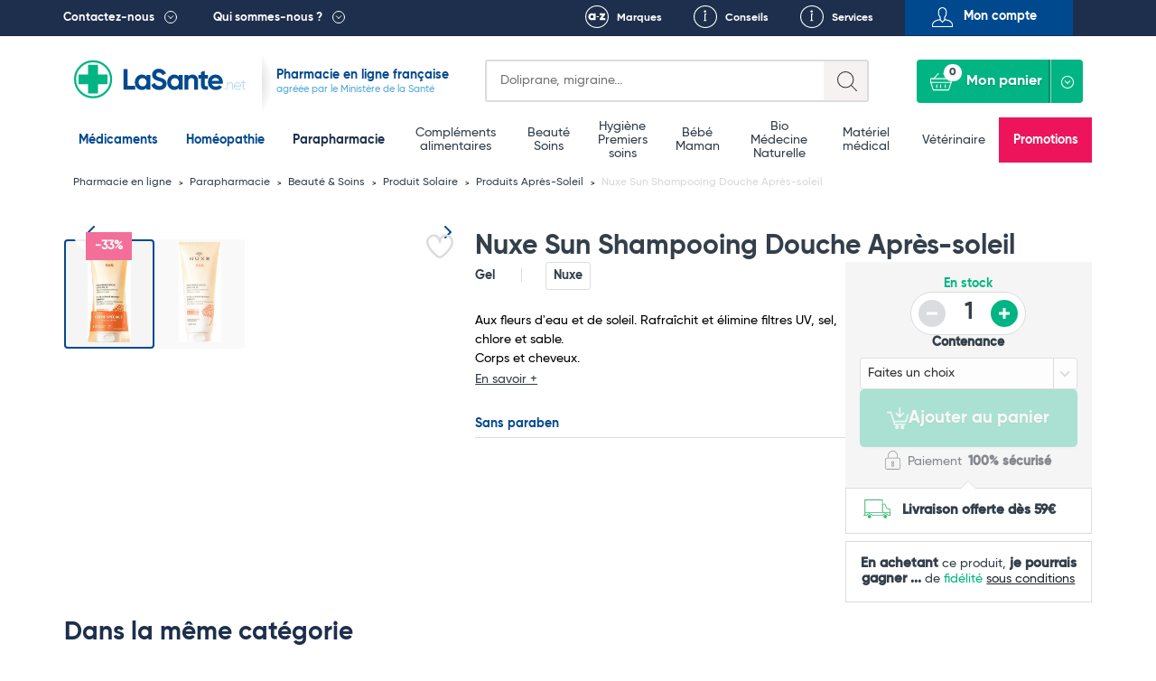

--- FILE ---
content_type: text/html; charset=UTF-8
request_url: https://lasante.net/espace-para/beaute-et-soins/solaire/apres-soleil/nuxe-sun-shampooing-douche-apres-soleil-200-ml.html
body_size: 19131
content:
<!DOCTYPE html>
<html xmlns="http://www.w3.org/1999/xhtml" xml:lang="fr" lang="fr">
<head>
    

<meta charset="UTF-8">
<meta name="viewport" content="width=device-width, initial-scale=1.0, minimum-scale=1.0, maximum-scale=5.0">


				
				
								
		
		
		
		
		<title>Nuxe Sun Shampooing Douche Après-soleil Pas Cher - Produits Après-Soleil LaSante.net</title>

			
		
	

				<link rel="canonical" href="https://lasante.net/espace-para/beaute-et-soins/solaire/apres-soleil/nuxe-sun-shampooing-douche-apres-soleil-200-ml.html"/>
	
						<meta id="meta-desc" name="description" content="			Aux fleurs d&#039;eau et de soleil. Rafraîchit et élimine filtres UV, sel, chlore et sable.Corps et cheveux.
	">
	
				<link rel="preconnect" href="https://mwg.lasante.net/">
	<script type="text/javascript" src="https://mwg.lasante.net/js/na/na/u/36458ed90e.js" defer></script>

		<script type="text/javascript">
        (function () {
            window.sib = {equeue: [], client_key: 'a1gb7r0a9idwh99yiuxg8'};
			            window.sendinblue = {};
            for (var j = ['track', 'identify', 'trackLink', 'page'], i = 0; i < j.length; i++) {
                (function (k) {
                    window.sendinblue[k] = function () {
                        var arg = Array.prototype.slice.call(arguments);
                        (window.sib[k] || function () {
                            var t = {};
                            t[k] = arg;
                            window.sib.equeue.push(t);
                        })(arg[0], arg[1], arg[2]);
                    };
                })(j[i]);
            }
            var n = document.createElement('script'), i = document.getElementsByTagName('script')[0];
            n.type = 'text/javascript', n.id = 'sendinblue-js', n.async = !0, n.src = 'https://sibautomation.com/sa.js?key=' + window.sib.client_key, i.parentNode.insertBefore(n, i), window.sendinblue.page();
        })();
	</script>

					<script>
        window.dataLayer = window.dataLayer || [];

        function gtag() {
            dataLayer.push(arguments);
        }

        gtag('consent', 'default', {
            'ad_storage': 'denied',
            'ad_user_data': 'denied',
            'ad_personalization': 'denied',
            'analytics_storage': 'denied'
        });
	</script>

		<script async src="https://www.googletagmanager.com/gtag/js?id=G-L4MWKC1J4H"></script>
	<script>
        window.dataLayer = window.dataLayer || [];

        function gtag() {
            dataLayer.push(arguments);
        }

        gtag('js', new Date());
        gtag('config', 'G-L4MWKC1J4H');
	</script>

		<script async src="https://www.googletagmanager.com/gtag/js?id=AW-937708113"></script>
	<script>
        window.dataLayer = window.dataLayer || [];

        function gtag() {
            dataLayer.push(arguments);
        }

        gtag('js', new Date());
        gtag('config', 'AW-937708113');
        gtag('config', 'AW-996564540');
	</script>

		<script>
        function onSyneriseLoad() {
            SR.init({
                'trackerKey': '47005815-f5bb-464b-b1e1-7a315e857477', 'dataLayer': dataLayer
            });
        }

        (function (s, y, n, e, r, i, se) {
            s['SyneriseObjectNamespace'] = r;
            s[r] = s[r] || [],
                s[r]._t = 1 * new Date(), s[r]._i = 0, s[r]._l = i;
            var z = y.createElement(n),
                se = y.getElementsByTagName(n)[0];
            z.async = 1;
            z.src = e;
            se.parentNode.insertBefore(z, se);
            z.onload = z.onreadystatechange = function () {
                var rdy = z.readyState;
                if (!rdy || /complete|loaded/.test(z.readyState)) {
                    s[i]();
                    z.onload = null;
                    z.onreadystatechange = null;
                }
            };
        })(window, document, 'script',
            '//www.snrcdn.net/sdk/3.0/synerise-javascript-sdk.min.js', 'SR', 'onSyneriseLoad');
	</script>

		<script type="text/javascript">window.$crisp = [];
        window.CRISP_WEBSITE_ID = '0dfa027b-f1ed-4181-adb3-1fb54fdc8de9';
        (function () {
            d = document;
            s = d.createElement('script');
            s.src = 'https://client.crisp.chat/l.js';
            s.async = 1;
            d.getElementsByTagName('head')[0].appendChild(s);
        })();</script>

		<script>(function (w, d, t, r, u) {
            var f, n, i;
            w[u] = w[u] || [], f = function () {
                var o = {ti: '134612039'};
                o.q = w[u], w[u] = new UET(o), w[u].push('pageLoad');
            }, n = d.createElement(t), n.src = r, n.async = 1, n.onload = n.onreadystatechange = function () {
                var s = this.readyState;
                s && s !== 'loaded' && s !== 'complete' || (f(), n.onload = n.onreadystatechange = null);
            }, i = d.getElementsByTagName(t)[0], i.parentNode.insertBefore(n, i);
        })(window, document, 'script', '//bat.bing.com/bat.js', 'uetq');</script>

	

						
		
		
	
	
	














<link rel="shortcut icon" type="image/x-icon" href="https://images.lasante.net/favicon.ico?timestamp"/>
<link rel="stylesheet" href="https://lasante.net/assets/dist/css/main.min.css?v=1768690800">



																																																																																																						
	
	<meta property="og:url" content="http://lasante.net/espace-para/beaute-et-soins/solaire/apres-soleil/nuxe-sun-shampooing-douche-apres-soleil-200-ml.html">
	<meta property="og:image" content="https://images.lasante.net/10928-166027-large.jpg">

		<meta property="og:title" content="Nuxe Sun Shampooing Douche Après-soleil">
	<meta property="og:site_name" content="LaSante.net">
																																																	<meta property="product:retailer_item_id"
							  content="10928-49489">
						<meta property="product:retailer_part_no"
							  content="10928-49489">
																												<meta property="product:price:amount" content="5.17">
				<meta property="product:price:currency" content="EUR">
				<meta property="product:brand" content="Nuxe">
			<meta property="og:availability"
		  content="in stock">
	<meta property="product:condition" content="new">

<script src="https://cdn.botpress.cloud/webchat/v3.2/inject.js" defer></script>
<script>
    document.addEventListener("DOMContentLoaded", function(event) {
        window.botpress.init({
            "botId": "df986d47-f0c6-40e9-a741-9671a3944b1c",
            "configuration": {
                "version": "v1",
                "botName": "Emma",
                "website": {},
                "email": {},
                "phone": {},
                "termsOfService": {},
                "botAvatar":'https://images.lasante.net/young-woman-pharmacist-pharmacy.png',
                "additionalStylesheetUrl":'https://lasante.net/assets/dist/css/botpress.css?v=1768690800',
                "composerPlaceholder": 'Écrivez-nous un message...',
                "privacyPolicy": {},
                "color": "#00b583",
                "variant": "solid",
                "headerVariant": "glass",
                "themeMode": "light",
                "fontFamily": "inter",
                "radius": 4,
                "feedbackEnabled": false,
                "footer": ""
            },
            "clientId": "dfff44e7-2346-4af4-8dca-518b5121af2d"
        });
    });
</script></head>
<body class="page__wrapper" data-shop-name="LaSante.net">
<header>
            <div class="top__links">
    <div class="container container-belgium">
        <div class="row height-inherit">
            <div class="col-lg-12 cut-right height-inherit">
                <ul class="navbar-nav">
                    <li class="top__menu--left top__link--dropdown top__box--right pull-left top__menu--contact">
                        <a href=

                                                           "#"
                           
                        >Contactez-nous</a>
                                                    <div class="dropdown dropdown__contactez">
                                <div class="dropdown__left height-inherit">
                                    <p class="dropdown__title dropdown__title--blue">
                                        <a href="#">Pharmacie du Bizet</a>
                                    </p>
                                    <a href="/informations/localisation.htm">
                                        <div class="dropdown__map">
                                            <img src="https://images.lasante.net/pointer-header?timestamp" srcset="https://images.lasante.net/pointer-header?timestamp 1x, https://images.lasante.net/pointer-header@2x 2x" alt="Pointer" class="footer__pointer" loading="lazy"/>
                                            <img src="https://images.lasante.net/circle-person2.png?timestamp" srcset="https://images.lasante.net/circle-person2.png?timestamp 1x, https://images.lasante.net/circle-person2@2x.png 2x" class="dropdown__circle" alt="Pharmacie du Bizet" loading="lazy"/>
                                        </div>
                                    </a>
                                </div>
                                <div class="dropdown__right">
                                    <p class="dropdown__content">49 boulevard Georges Bizet 59650 Villeneuve d'Ascq FRANCE </p>
                                    <p class="dropdown__content">
                                        <a href="mailto:contact@lasante.net">contact@lasante.net</a>
                                    </p>
                                    <p class="dropdown__content">
                                        <a href="tel:0972414091" class="tel">09 72 41 40 91</a>
                                    </p>
                                    <p class="dropdown__content">
                                        Du lundi au vendredi de 9h à 17h <br>
                                    </p>
                                </div>
                                <div class="dropdown__right__desktop">
                                    <p class="dropdown__content">
                                        <div class="dropdown__right__desktop__button modal__trigger" data-modal="user-account" data-isfromcontact="true">Suivi de commande</div>
                                    </p>
                                    <p class="dropdown__content">
                                        <a href="#" class="modal__trigger" data-modal="question" aria-label="Ecrivez-nous !">
                                            <span class="icon icon__contact__envelope"></span>
                                        </a>
                                        <a href="#" class="modal__trigger blue_link" data-modal="question">Ecrivez-nous !</a>
                                        <div style="clear: both;"></div>
                                    </p>
                                    <p class="dropdown__content">
                                        <a href="#" class="modal__trigger" data-modal="recontact" aria-label="Faites-vous rappeler !">
                                            <span class="icon icon__contact__phone--left"></span>
                                        </a>
                                        <a href="#" class="modal__trigger blue_link" data-modal="recontact">Faites-vous rappeler !</a>
                                        <div style="clear: both;"></div>
                                    </p>

                                    <p class="dropdown__content">
                                        <a href="#" class="modal__trigger" data-modal="recontact" aria-label="Appelez-nous !">
                                            <span class="icon icon__contact__phone--right"></span>
                                        </a>
                                        <a href="#" class=" blue_link" >Appelez-nous !</a>
                                    <div style="clear: both;"></div>
                                    </p>
                                    <p class="dropdown__content address">
                                        <b>09 72 41 40 91 </b><br>
                                        Du lundi au vendredi <br>
                                        de 9h à 17h <br>
                                    </p>
                                </div>
                            </div>
                                            </li>
                    <li class="top__menu--left top__link--dropdown top__box--right pull-left">
                        <a href=

                                                   "#"
                        
                        >Qui sommes-nous ?</a>
                                                    <div class="dropdown dropdown__quisommesnous">
                                <div class="dropdown__row dropdown__row--blue">
                                    <a href="/informations/qui-sommes-nous.htm">
                                        <p class="dropdown__title dropdown__title--white" style="margin: 0;">
                                            LaSante.net
                                        </p>
                                        <img src="https://images.lasante.net/france-flag.png?timestamp" alt="France" class="dropdown__float" loading="lazy"/>
                                        <p class="dropdown__content dropdown__content--noafter">LaSante.net est une pharmacie en ligne 100% française autorisée par le Ministère de la Santé. </p>
                                    </a>
                                </div>
                                <div class="dropdown__row dropdown__row--grey">
                                    <ul class="dropdown__logos">
                                        <li>
                                            <a href="/informations/mentions-legales.htm"><img class="dropdown__logo " src="https://images.lasante.net/logo1.png?timestamp" srcset="https://images.lasante.net/logo1.png 1x, https://images.lasante.net/logo1@2x.png 2x" alt="Agence Régionale de Santé" loading="lazy"/></a>
                                        </li>
                                        <li>
                                            <a target="blank" href="http://www.ordre.pharmacien.fr/ecommerce/search?qec=www.lasante.net"><img class="dropdown__logo" src="https://images.lasante.net/logo2.png?timestamp" srcset="https://images.lasante.net/logo2.png 1x, https://images.lasante.net/logo2@2x.png 2x" alt="Ordre national des pharmaciens" loading="lazy"/></a>
                                        </li>
                                        <li>
                                            <a href="/informations/mentions-legales.htm"><img class="dropdown__logo multiply" src="https://images.lasante.net/logo3.png?timestamp" srcset="https://images.lasante.net/logo3.png 1x, https://images.lasante.net/logo3@2x.png 2x" alt="Agence nationale de sécurité du médicament et des produits de santé" loading="lazy"/></a>
                                        </li>
                                    </ul>
                                    <p class="dropdown__content  dropdown__content--blue">Pharmacie en ligne autorisée à vendre des médicaments depuis le 17 avril 2013
                                    </p>
                                </div>
                                <div class="dropdown__row dropdown__row--white">
                                    <span class="dropdown__title dropdown__title--blue dropdown__title__span">
                                        La presse parle de nous
                                    </span>
                                    <a href="/informations/lasantenet-dans-la-presse.htm">
                                        <ul class="dropdown__logos2">
                                            <li>
                                                <img class="dropdown__logo" src="https://images.lasante.net/logo4.png?timestamp" srcset="https://images.lasante.net/logo4.png 1x, https://images.lasante.net/logo4@2x.png 2x" alt="TF1" loading="lazy"/>
                                            </li>
                                            <li>
                                                <img class="dropdown__logo" src="https://images.lasante.net/logo5.png?timestamp" srcset="https://images.lasante.net/logo5.png 1x, https://images.lasante.net/logo5@2x.png 2x" alt="UFC-Que Choisir" loading="lazy"/>
                                            </li>
                                            <li>
                                                <img class="dropdown__logo" src="https://images.lasante.net/logo6.png?timestamp" srcset="https://images.lasante.net/logo6.png 1x, https://images.lasante.net/logo6@2x.png 2x" alt="Capital" loading="lazy"/>
                                            </li>
                                        </ul>
                                    </a>
                                </div>
                            </div>
                                            </li>
                    <ul class="navigation__mobile">
                            <ul class="navigation__mobile--login">
                                                                <li id="moncompte" class="modal__trigger text-center pull-right top__menu--right top__menu--user userHandler" data-modal="user-account">
                                    <span>Mon compte</span>
                                </li>
                                                            </ul>
                            <ul class="navigation__mobile--links">
                                <li class="pull-right top__box--left top__menu--right top__link--conseils">
                                    <a href="/informations/nos-services.htm">Services</a>
                                </li>
                                <li id="favoris-desktop" class="pull-right top__box--left top__menu--right top__link--favoris mob-hidden">
                                    <a href="/favoris">Favoris</a>
                                </li>
                                                                    <li id="conseils" class="pull-right top__box--left top__menu--right top__link--conseils">
                                        <a href="/fiches-conseil/">Conseils</a>
                                    </li>
                                                                <li id="marques" class="pull-right top__box--left top__menu--right top__link--marques ">
                                    <a href="/nos-marques">Marques</a>
                                </li>
                            </ul>
                    </ul>
                </ul>
            </div>
        </div>
    </div>
</div>
<div class="top container">
    <div class="header__bottom">
        <div class="header__bottom--left" id="logo">
            <div class="navigation__hamburger navigation__hamburger"></div>
            <div class="top__logo ">
                <a href="https://lasante.net/" class="top__logo--desktop"><img src="https://images.lasante.net/page-logo.svg?timestamp" width="220px" alt="LaSante.net"/></a>
                <a href="https://lasante.net/" class="top__logo--mobile"><img src="https://images.lasante.net/page-logo-mobile.svg?timestamp" alt="LaSante.net"/></a>
            </div>
                            <div class="top__text top__text--slogan">
                                        <p class="text__blue--dark ">Pharmacie en ligne française</p>
                    <p class="text__blue--light">agréée par le Ministère de la Santé</p>
                                    </div>
                    </div>
        <div class="header__bottom--right header__controls">
            <div class="cut-left top__search">
                <div class="search search-symfony">
                    <form class="search__form" autocomplete="off">
                        <div class="search__glass"></div>
                        <label for="search-input" class="sr-only">Search</label>
                        <input autocomplete="off" class="input__search" type="text" id="search-input" name=recherche placeholder=
                                                            "Doliprane, migraine..."
                                                     >
                        <div class="input__search--mobile"></div>
                    </form>
                </div>
            </div>
            <a id="favoris-mobile" href="/favoris" aria-label="Voir mes favoris">
                <span class="mob-only favoris-icon" aria-hidden="true"></span>
            </a>
            <div class="top__login top__login--mobile modal__trigger userHandler" data-modal="user-account">
                <button class="top__login--icon"></button>
            </div>
            <div class="cut-left cut-right top__basket">
                <a href="#" style="pointer-events: none"><button style="pointer-events: none" disabled="disabled" class="button__basket" type="button"><span class="basket__text">Mon panier</span><span class="button__basket--counter">0</span></button></a>
                <div class="basket__wrapper" data-name="Mon panier">
                    <ul class="basket__items">
                    </ul>
                    <div class="basket__total" data-total="">
                        <div class="total__wrapper">
                            <span class="total__name">Total</span>
                            <span class="total__price"></span>
                        </div>
                        <a href="/authentification"><button class="button__total">Commander</button></a>
                    </div>
                </div>
            </div>
        </div>
    </div>
</div>

<!-- Header main-nav -->
<div class="navigation__hamburger--cross"><img src="https://images.lasante.net/hamburger-open.svg?timestamp" alt="cross"></div>
<div class="top-navigation">
    <div class="navigation__wrapper menu">
        <div class="container slider__inner">
            <nav role="navigation" aria-label="Main menu">
                <ul class="navigation__list js-level js-top-level">

                    <div class="bloc__top">
                        <li class="navigation__item navigation__item--active">
                            <a class="navigation__link--active js-menu-item" href="/nos-medicaments/">Médicaments</a>
                        </li>
                        <li class="navigation__item navigation__item--active">
                            <a class="navigation__link--active js-menu-item" href="https://lasante.net/nos-medicaments/homeopathie/">Homéopathie</a>
                        </li>
                        <li class="navigation__item parapharmacie-menu">
                            <a class="navigation__link js-menu-item parapharmaciemenu_seo_link" href="/espace-para/">Parapharmacie</a>
                        </li>
                    </div>

                                        <div class="bloc__middle">
                    
                        <li class="navigation__item parapharmacie-menu">
                            <!-- 1st lvl link -->
                                                        <a class="navigation__link js-menu-item" href="/espace-para/bien-etre-et-minceur/bien-etre-complements-alimentaires/">Compléments alimentaires</a>
                        </li>

                    
                        <li class="navigation__item parapharmacie-menu">
                            <!-- 1st lvl link -->
                                                        <a class="navigation__link js-menu-item" href="/espace-para/beaute-et-soins/">Beauté <br />
 Soins</a>
                        </li>

                    
                        <li class="navigation__item parapharmacie-menu">
                            <!-- 1st lvl link -->
                                                        <a class="navigation__link js-menu-item" href="/espace-para/parapharmacie-hygiene/">Hygiène <br />
 Premiers soins</a>
                        </li>

                    
                        <li class="navigation__item parapharmacie-menu">
                            <!-- 1st lvl link -->
                                                        <a class="navigation__link js-menu-item" href="/espace-para/bebe-et-maman/">Bébé <br />
 Maman</a>
                        </li>

                    
                        <li class="navigation__item parapharmacie-menu">
                            <!-- 1st lvl link -->
                                                        <a class="navigation__link js-menu-item" href="/espace-para/bio/">Bio <br />
 Médecine Naturelle</a>
                        </li>

                    
                        <li class="navigation__item parapharmacie-menu">
                            <!-- 1st lvl link -->
                                                        <a class="navigation__link js-menu-item" href="/espace-para/bien-etre-et-minceur/materiel-medical/">Matériel médical</a>
                        </li>

                    
                        <li class="navigation__item parapharmacie-menu">
                            <!-- 1st lvl link -->
                                                        <a class="navigation__link js-menu-item" href="/espace-para/veterinaire/">Vétérinaire</a>
                        </li>

                                        </div>
                                        <ul class="bloc__bottom">
                        <li class="navigation__item navigation__item--important" style="background-color: #ED145B !important;"><a class="navigation__link--important" style="color: #ffffff" href="/espace-para/promotions/">Promotions</a></li>
                    </ul>
                </ul>
            </nav>
        </div>
    </div>
</div>

<script type="application/ld+json">
    {
        "@context": "https://schema.org",
        "@type": "Organization",
        "name": "LaSante",
        "url": "https://lasante.net",
        "logo": "https://images.lasante.net/page-logo.svg?1669379546",
        "contactPoint": {
            "@type": "ContactPoint",
            "telephone": "09 72 41 40 91",
            "contactType": "customer service",
            "areaServed": "FR",
            "availableLanguage": "fr"
        },
        "aggregateRating": {
            "@type": "AggregateRating",
            "ratingValue": "4.9",
            "bestRating": "5",
            "ratingCount": "62"
        },
        "sameAs": [
            "https://www.facebook.com/lasante.net",
            "https://twitter.com/LASante_net",
            "https://www.instagram.com/pharmacie_lasante_net/"
        ]
    }
</script>
<script type="application/ld+json">
{
    "@context": "http://schema.org",
    "@type": "BreadcrumbList",
    "itemListElement": [
            {
            "@type": "ListItem",
            "position": "1",
            "item": "https://lasante.net/",
            "name": "Pharmacie en ligne"
        },
        
        {
            "@type": "ListItem",
            "position": "2",
            "item": "https://lasante.net/espace-para/",
            "name": "Parapharmacie"
        },
        
        {
            "@type": "ListItem",
            "position": "3",
            "item": "https://lasante.net/espace-para/beaute-et-soins/",
            "name": "Beauté &amp; Soins"
        },
        
        {
            "@type": "ListItem",
            "position": "4",
            "item": "https://lasante.net/espace-para/beaute-et-soins/solaire/",
            "name": "Produit Solaire"
        },
        
        {
            "@type": "ListItem",
            "position": "5",
            "item": "https://lasante.net/espace-para/beaute-et-soins/solaire/apres-soleil/",
            "name": "Produits Après-Soleil"
        },
                {
            "@type": "ListItem",
            "position": "6",
            "item": "https://lasante.net/espace-para/beaute-et-soins/solaire/apres-soleil/nuxe-sun-shampooing-douche-apres-soleil-200-ml.html",
            "name": "Nuxe Sun Shampooing Douche Après-soleil"
        }
        
    ]
}
</script>









</header>
<main>
    <input type="hidden" name="actual_id" value="">




                                                        
                                                                                                                                                                                                                                                                                                                                                                                                                        <input type="hidden" name="product_id" value="10928"/>
<input type="hidden" name="product_name" value="Nuxe Sun Shampooing Douche Après-soleil"/>
<input type="hidden" name="product_medicine" value=""/>
<input type="hidden" name="product_qty" value="1"/>
<input type="hidden" name="product_id_attribute" value="0"/>
<input type="hidden" name="product_qty_real" value="469"/>
<input type="hidden" name="is_medicament" value="0" />
<input type="hidden" name="template" value="product" />
<input type="hidden" name="from_quantity" value="0" />
<input type="hidden" name="has_promotion" value="0" />

<input type="hidden" name="product_qty_max" value="0"/>
<input type="hidden" name="out_of_stock" value="0"/>



<!-- Breadcrumbs -->



<div class="breadcrumbs__container container">
    <ul class="breadcrumbs__list">
                                                                    <li class="breadcrumbs__item">
                    <a href="/" class="breadcrumbs__link">
                        Pharmacie en ligne
                    </a>
                </li>
                                                            <li class="breadcrumbs__item">
                    <a href="https://lasante.net/espace-para/" class="breadcrumbs__link">
                        Parapharmacie
                    </a>
                </li>
                                                            <li class="breadcrumbs__item">
                    <a href="https://lasante.net/espace-para/beaute-et-soins/" class="breadcrumbs__link">
                        Beauté &amp; Soins
                    </a>
                </li>
                                                            <li class="breadcrumbs__item">
                    <a href="https://lasante.net/espace-para/beaute-et-soins/solaire/" class="breadcrumbs__link">
                        Produit Solaire
                    </a>
                </li>
                                                            <li class="breadcrumbs__item">
                    <a href="https://lasante.net/espace-para/beaute-et-soins/solaire/apres-soleil/" class="breadcrumbs__link">
                        Produits Après-Soleil
                    </a>
                </li>
                                        <li class="breadcrumbs__item">
            <span class="breadcrumbs__link breadcrumbs__link--current">Nuxe Sun Shampooing Douche Après-soleil</span>
        </li>
    </ul>
</div><!-- Product top -->

<div class="produit__container container">
    <div class="produit__left">
        <div class="produit__view">
            <div class="produit__mainImage">
                <div class="product-gallery">
                    <div class="product-gallery__main">
                                                                                                                                                                                                                                                                                                                                                                        <div class="product-gallery__slide is-active" data-slide="0">
                                        <a data-fancybox="cover-products" href="https://images.lasante.net/10928-166027-thickbox.jpg">
                                            <img src="https://images.lasante.net/10928-166027-large.jpg" class="produit__photo" alt="Nuxe Sun Shampooing Douche Après-soleil" loading="eager"/>
                                        </a>
                                    </div>
                                                                                                                                                                                                                                                                                                                                                                                                                                                                                                                                                                                                                                                                                                                                                                                                                                                                                                                            <div class="product-gallery__slide" data-slide="1">
                                        <a data-fancybox="cover-products" href="https://images.lasante.net/10928-165980-thickbox.jpg">
                                            <img src="https://images.lasante.net/10928-165980-large.jpg" class="produit__photo" alt="Nuxe Sun Shampooing Douche Après-soleil" loading="lazy"/>
                                        </a>
                                    </div>
                                                                                                                                                                                                                                                                                                                                                                                                                                                                                                                                                                                                                        </div>
                                            <button class="product-gallery__nav product-gallery__nav--prev" aria-label="Image précédente">
                            <svg width="24" height="24" viewBox="0 0 24 24" fill="none" xmlns="http://www.w3.org/2000/svg">
                                <path d="M15 18L9 12L15 6" stroke="currentColor" stroke-width="2" stroke-linecap="round" stroke-linejoin="round"/>
                            </svg>
                        </button>
                        <button class="product-gallery__nav product-gallery__nav--next" aria-label="Image suivante">
                            <svg width="24" height="24" viewBox="0 0 24 24" fill="none" xmlns="http://www.w3.org/2000/svg">
                                <path d="M9 18L15 12L9 6" stroke="currentColor" stroke-width="2" stroke-linecap="round" stroke-linejoin="round"/>
                            </svg>
                        </button>
                                    </div>
            </div>

                            <div class="product-gallery__thumbnails">
                                                                                                                                                                                                                                    <button class="product-gallery__thumbnail is-active" data-thumb="0" aria-label="Voir l'image 1">
                                    <img src="https://images.lasante.net/10928-166027-large.jpg" alt="Nuxe Sun Shampooing Douche Après-soleil" loading="lazy"/>
                                </button>
                                                                                                                                                                                                                                                                                                                                                                                                                                                                                                                                                                        <button class="product-gallery__thumbnail" data-thumb="1" aria-label="Voir l'image 2">
                                    <img src="https://images.lasante.net/10928-165980-large.jpg" alt="Nuxe Sun Shampooing Douche Après-soleil" loading="lazy"/>
                                </button>
                                                                                                                                                                                                                                                                                                                                                                                            </div>
            
            
            <div class="produit__badges">
                <div class="produit__badges--left">
                        
        
    <span class="button__badge produit__badge  " >
            -33%
            </span>
                </div>
                <div class="produit__badges--right">
                                        <div class="related__labels">
    <div class="related__labels--heart-container" title="Like">
        <input type="checkbox" class="checkbox like_button modal__trigger userHandler" data-modal="user-account" data-id="10928"  id="Give-It-An-Id" aria-label="Ajouter Nuxe Sun Shampooing Douche Après-soleil aux favoris">
        <div class="svg-container">
            <svg viewBox="0 0 24 24" class="svg-outline" xmlns="http://www.w3.org/2000/svg">
                <path
                    d="M17.5,1.917a6.4,6.4,0,0,0-5.5,3.3,6.4,6.4,0,0,0-5.5-3.3A6.8,6.8,0,0,0,0,8.967c0,4.547,4.786,9.513,8.8,12.88a4.974,4.974,0,0,0,6.4,0C19.214,18.48,24,13.514,24,8.967A6.8,6.8,0,0,0,17.5,1.917Zm-3.585,18.4a2.973,2.973,0,0,1-3.83,0C4.947,16.006,2,11.87,2,8.967a4.8,4.8,0,0,1,4.5-5.05A4.8,4.8,0,0,1,11,8.967a1,1,0,0,0,2,0,4.8,4.8,0,0,1,4.5-5.05A4.8,4.8,0,0,1,22,8.967C22,11.87,19.053,16.006,13.915,20.313Z">
                </path>
            </svg>
            <svg viewBox="0 0 24 24" class="svg-filled" xmlns="http://www.w3.org/2000/svg">
                <path
                    d="M17.5,1.917a6.4,6.4,0,0,0-5.5,3.3,6.4,6.4,0,0,0-5.5-3.3A6.8,6.8,0,0,0,0,8.967c0,4.547,4.786,9.513,8.8,12.88a4.974,4.974,0,0,0,6.4,0C19.214,18.48,24,13.514,24,8.967A6.8,6.8,0,0,0,17.5,1.917Z">
                </path>
            </svg>
        </div>
    </div>
            </div>                </div>
            </div>
                    </div>
            </div>
    <div class="produit__right">
        <h1 class="produit__title">Nuxe Sun Shampooing Douche Après-soleil</h1>
        		<div class="produit__rating">
						
			<a href="#avis">
	
	
			</a>
	

		</div>
        <div class="produit__inner">
            <div class="produit__content">
                <div class="produit__info">
					<span class="produit__capacity">Gel</span>
                                            <a href="/nos-marques/nuxe.html" class="produit__brand">Nuxe</a>
                                    </div>
                <p class="produit__description--short">
                                            Aux fleurs d'eau et de soleil. Rafraîchit et élimine filtres UV, sel, chlore et sable.<br />Corps et cheveux.
                                        <a href="#desc-long" class="produit__description--more">En savoir +</a>
                </p>
                <ul class="produit__features">
																		<li class="produit__feature">
								<span class="produit__feature__name">
																			<a href="#" class="produit__link produit__link--blue">Sans paraben</a>
                                </span>
															</li>
											                </ul>

                                <div class="product__bannerX--belowPicture"></div>
                
                
            </div>
            <div class="produit__order">
                <div class="produit__order--top ">
					<div class="produit__price--cont">
													<span class="produit__price produit__price--promo" style="display: none;">5,17<span class="produit__price--currency">€</span></span>
							<div class="produit__price--oldCont" style="display: none;">
								<span class="produit__price--oldInfo">à partir de</span>
								<span class="produit__price produit__price--old">7,72<span class="produit__price--currency">€</span></span>
							</div>
											</div>

                                            <div class="produit__availability">
																																								<span class="produit__status produit__status--available">En stock</span>
							                            <div class="produit__quantity">
                                <button aria-label="Diminuer la quantité" class="product__quantity--minus produit__quantity--minus" disabled="disabled">-</button>
                                <input aria-label="Quantité du produit" readonly="readonly" type="number" class="prod-quant product__quantity--number produit__quantity--number" value="1">
                                <button aria-label="Augmenter la quantité" class="product__quantity--plus produit__quantity--plus" >+</button>
                            </div>
                        </div>
                                                    <div class="produit__selects">
                                                                                                                                                     <div class="produit__selects--item">
                                            <label for="select1">Contenance</label>
                                            <div class="produit__select">
                                                <select name="select1" id="select1">
                                                    <option disabled="disabled" selected="selected">Faites un choix</option>
                                                                                                                                                                        <option value="239">200 ml</option>
                                                                                                                                                                                                                                <option value="1239">2 x 200 ml</option>
                                                                                                                                                            </select>
                                            </div>
                                        </div>
                                                                                                </div>
                                                <div class="produit__information">
                            <button
                                class="button__produit addToCart modal__trigger"
                                data-modal="cross-selling"                                disabled="disabled"                            >
                                <img src="https://images.lasante.net/panier.png?timestamp" alt="icone panier"> Ajouter au panier
                            </button>
                            <div class="produit__payment">
                                <img src="https://images.lasante.net/order-lock.svg?timestamp" alt="Safe payment" class="produit__icon--lock"/>
                                <span class="produit__payment--text">Paiement <strong>100% sécurisé</strong></span>
                            </div>
                        </div>
                                    </div>

                                                            <div class="produit__infopanel produit__infopanel--white">
                            <img src="https://images.lasante.net/order-shipping.svg?timestamp" alt="" aria-hidden="true" class="produit__icon produit__icon--ship"/>
                            <span class="produit__message produit__message--link">
                                <strong>Livraison offerte dès 59€</strong> <br/>
                            </span>
                        </div>
                                                                            <div class="produit__infopanel--fidelite produit__infopanel--white produit__infopanel--whitetop">
                                <div class="produit__message produit__message--fidelite">
                                        <span>
                                            <strong>En achetant</strong> ce produit, <strong>
                                                <span class="info--fidelite">je pourrais gagner</span> <span class='points--fidelite'>...</span>
                                            </strong> de <span class="greenLSPN">fidélité </span><a href="/nos-avantages/fidélité-parrainage.htm" class=" link--fidelite" style="text-align: center;">sous conditions</a>
                                        </span>
                                </div>
                            </div>
                        
                    
                    
                    
                                                </div>
        </div>
    </div>
</div>


    <div class="produit__prodlist">
        <div class="container produit__prodlist--container produit__prodlist--product">
            <div class="related__title">Dans la même catégorie</div>
            <div class="produit__relatedprods">
                
        



		
	
	
		
	
					
	
		
	
	
		
	
	
		
	
					
				
		
	
	
		
	
	
		
	
		
	
		
	
	
		
	
	
		
	
		
	
					
	
	
		
	
	
		
	
		
	
		
	
	
		
	
	
		
	
		
	
		
	
	
		
	
	
		
	
		
	
		
	
	
		
	
	
		
	
		
	
		
	
	
		
	
	
		
	
		
	
		
	
	
		
	
				
		
	
		
	
		
	
	
		
	
	
		
	
		
	
		
	
	

                                                                                                                                                                                                                                        





	
<div class="slider--slide produit__relatedprod prodlist__product  produit__relatedprod--red " data-id="2529">
	<div class="related__top related__top--prodlist">
		<div class="related__badges">
			<div class="related__badges--left">
                    
        
    <span class="button__badge produit__badge related__badge " >
            -5%
            </span>
                                    <span class="button__badge produit__badge related__badge">Cadeau offert</span>
                			</div>
			<div class="related__badges--right">
				<div class="related__labels">
    <div class="related__labels--heart-container" title="Like">
        <input type="checkbox" class="checkbox like_button modal__trigger userHandler" data-modal="user-account" data-id="2529"  id="Give-It-An-Id" aria-label="Ajouter Vichy Capital Soleil Après-Soleil Soin Lacté Apaisant 300 ml aux favoris">
        <div class="svg-container">
            <svg viewBox="0 0 24 24" class="svg-outline" xmlns="http://www.w3.org/2000/svg">
                <path
                    d="M17.5,1.917a6.4,6.4,0,0,0-5.5,3.3,6.4,6.4,0,0,0-5.5-3.3A6.8,6.8,0,0,0,0,8.967c0,4.547,4.786,9.513,8.8,12.88a4.974,4.974,0,0,0,6.4,0C19.214,18.48,24,13.514,24,8.967A6.8,6.8,0,0,0,17.5,1.917Zm-3.585,18.4a2.973,2.973,0,0,1-3.83,0C4.947,16.006,2,11.87,2,8.967a4.8,4.8,0,0,1,4.5-5.05A4.8,4.8,0,0,1,11,8.967a1,1,0,0,0,2,0,4.8,4.8,0,0,1,4.5-5.05A4.8,4.8,0,0,1,22,8.967C22,11.87,19.053,16.006,13.915,20.313Z">
                </path>
            </svg>
            <svg viewBox="0 0 24 24" class="svg-filled" xmlns="http://www.w3.org/2000/svg">
                <path
                    d="M17.5,1.917a6.4,6.4,0,0,0-5.5,3.3,6.4,6.4,0,0,0-5.5-3.3A6.8,6.8,0,0,0,0,8.967c0,4.547,4.786,9.513,8.8,12.88a4.974,4.974,0,0,0,6.4,0C19.214,18.48,24,13.514,24,8.967A6.8,6.8,0,0,0,17.5,1.917Z">
                </path>
            </svg>
        </div>
    </div>
                    <img src="https://images.lasante.net/mifIcone.png?timestamp" alt="MadeInFrance icône">
    </div>			</div>
		</div>
		<p class="adWords-product-click">
                            <img src="https://images.lasante.net/2529-184040-large.jpg"
                     style=""
                     alt="Vichy Capital Soleil Après-Soleil Soin Lacté Apaisant 300 ml"
                     class="related__image redirect__product"
                     data-link="/espace-para/beaute-et-soins/solaire/apres-soleil/vichy-ideal-soleil-apres-soleil-soin-lacte-apaisant-300-mle.html"/>
            		</p>
			</div>
	<div class="related__body related__body--prodlist">
        <span class="adWords-product-click">
						<div class="related__content related__content--">
				<a class="related__desc" href="/espace-para/beaute-et-soins/solaire/apres-soleil/vichy-ideal-soleil-apres-soleil-soin-lacte-apaisant-300-mle.html">
											Vichy Capital Soleil Après-Soleil Soin Lacté Apaisant 300 ml 									</a>
			</div>
						        </span>

		
	<div class="related__flex_bottom">
	<div class="related__rating">
					
	
	
	

	</div>

	<div class="related__bottom related__bottom--green">
																													<div class="attribute__price flex flex__column" style="margin-left: auto;">
							<span class="related__price--promo-old" style="text-decoration: line-through;">
								15,32€
							</span>
								<span class="related__price related__price--promo" style="margin-left: 7px;">
								14,55€
							</span>
							</div>
																															<span data-modal="cross-selling" class="related__button--rwd modal__trigger" data-id="2529" data-attribute="0"></span>
			</div>
	<ul class="related__buttons " 
data-id="2529" data-name="Vichy Capital Soleil Après-Soleil Soin Lacté Apaisant 300 ml" data-list="product" data-brand="Vichy"
data-category="Produits Après-Soleil" data-listPosition="1" data-quantity="1"
   data-price="14.55">
																		<li class="related__button--rwd modal__trigger related__button related__button--addToCart google-add-to-cart-tag" data-id="2529" data-attribute="0" data-modal="cross-selling">
					<span class="related__button--addArticle">
						<img src="https://images.lasante.net/panier.png?timestamp" alt="Ajouter Vichy Capital Soleil Après-Soleil Soin Lacté Apaisant 300 ml au panier" width="20px" height="20px">
						<span>Ajouter</span>
					</span>
					</li>
										</ul>
</div>	</div>
</div>
            
        



		
	
	
		
	
					
	
		
	
	
		
	
	
		
	
		
	
		
	
	
		
	
	
		
	
		
	
		
	
	
		
	
	
		
	
		
	
		
	
	
		
	
	
		
	
		
	
		
	
	
		
	
	
		
	
		
	
		
	
	
		
	
	
		
	
		
	
		
	
	
		
	
	
		
	
		
	
		
	
	
		
	
	
		
	
		
	
		
	
	
		
	
	
		
	
		
	
		
	
	
		
	
	
		
	
		
	
		
	
	
		
	
	
		
	
		
	
		
	
	
		
	
	
		
	
		
	
		
	
	
		
	
	
		
	
		
	
		
	
	

                                                                                                                                                                                                                                                                                                                                                                                                                                                                            




	
	
<div class="slider--slide produit__relatedprod prodlist__product  produit__relatedprod--attributes  produit__relatedprod--red " data-id="46592">
	<div class="related__top related__top--prodlist">
		<div class="related__badges">
			<div class="related__badges--left">
                    
        
    <span class="button__badge produit__badge related__badge " >
            -27%
            </span>
                			</div>
			<div class="related__badges--right">
				<div class="related__labels">
    <div class="related__labels--heart-container" title="Like">
        <input type="checkbox" class="checkbox like_button modal__trigger userHandler" data-modal="user-account" data-id="46592"  id="Give-It-An-Id" aria-label="Ajouter Caudalie Vinosun Lait Après-Soleil Prolongateur de Bronzage aux favoris">
        <div class="svg-container">
            <svg viewBox="0 0 24 24" class="svg-outline" xmlns="http://www.w3.org/2000/svg">
                <path
                    d="M17.5,1.917a6.4,6.4,0,0,0-5.5,3.3,6.4,6.4,0,0,0-5.5-3.3A6.8,6.8,0,0,0,0,8.967c0,4.547,4.786,9.513,8.8,12.88a4.974,4.974,0,0,0,6.4,0C19.214,18.48,24,13.514,24,8.967A6.8,6.8,0,0,0,17.5,1.917Zm-3.585,18.4a2.973,2.973,0,0,1-3.83,0C4.947,16.006,2,11.87,2,8.967a4.8,4.8,0,0,1,4.5-5.05A4.8,4.8,0,0,1,11,8.967a1,1,0,0,0,2,0,4.8,4.8,0,0,1,4.5-5.05A4.8,4.8,0,0,1,22,8.967C22,11.87,19.053,16.006,13.915,20.313Z">
                </path>
            </svg>
            <svg viewBox="0 0 24 24" class="svg-filled" xmlns="http://www.w3.org/2000/svg">
                <path
                    d="M17.5,1.917a6.4,6.4,0,0,0-5.5,3.3,6.4,6.4,0,0,0-5.5-3.3A6.8,6.8,0,0,0,0,8.967c0,4.547,4.786,9.513,8.8,12.88a4.974,4.974,0,0,0,6.4,0C19.214,18.48,24,13.514,24,8.967A6.8,6.8,0,0,0,17.5,1.917Z">
                </path>
            </svg>
        </div>
    </div>
            </div>			</div>
		</div>
		<p class="adWords-product-click">
                            <img src="https://images.lasante.net/46592-167835-large.jpg"
                     style=""
                     alt="Caudalie Vinosun Lait Après-Soleil Prolongateur de Bronzage"
                     class="related__image redirect__product"
                     data-link="/espace-para/beaute-et-soins/solaire/apres-soleil/caudalie-vinosun-lait-apres-soleil-prolongateur-de-bronzage.html"/>
            		</p>
			</div>
	<div class="related__body related__body--prodlist">
        <span class="adWords-product-click">
						<div class="related__content related__content--">
				<a class="related__desc" href="/espace-para/beaute-et-soins/solaire/apres-soleil/caudalie-vinosun-lait-apres-soleil-prolongateur-de-bronzage.html">
											Caudalie Vinosun Lait Après-Soleil Prolongateur de Bronzage 									</a>
			</div>
						        </span>

		
	<div class="related__flex_bottom">
	<div class="related__rating">
					
	
	
	

	</div>

	<div class="related__bottom related__bottom--green">
					<p class="related__capacity">
																					
						<span><span>200 ml</span></span>
					<span><span>400 ml</span></span>
						</p>
																						<div class="related__bottom--price--from--column attribute__price flex flex__column"
							 style="text-align: right;">
							<span class="related__price--info">à partir de</span>
							<span class="related__price--promo-old"
								  style="text-decoration: line-through;">14,90€</span>
							<span class="related__price related__price--promo">10,88€</span>
						</div>
																									<span data-modal="cross-selling" class="related__button--rwd modal__trigger" data-id="46592" data-attribute="0"></span>
			</div>
	<ul class="related__buttons " 
data-id="46592" data-name="Caudalie Vinosun Lait Après-Soleil Prolongateur de Bronzage" data-list="product" data-brand="Caudalie"
data-category="Produits Après-Soleil" data-listPosition="1" data-quantity="1"
data-price="11.04">
																											<li class="related__button" >
					<span class="related__button--displayArticle redirect__product" data-link="/espace-para/beaute-et-soins/solaire/apres-soleil/caudalie-vinosun-lait-apres-soleil-prolongateur-de-bronzage.html" >
						<img src="https://images.lasante.net/eyeButton.png?timestamp" class="eyeButton" alt="Voir Caudalie Vinosun Lait Après-Soleil Prolongateur de Bronzage" width="27px" height="16px">
						<span>Voir l'article</span>
					</span>
					</li>
										</ul>
</div>	</div>
</div>
            
        



		
	
	
		
	
					
	
		
	
	
		
	
	
		
	
					
				
		
	
	
		
	
	
		
	
		
	
		
	
	
		
	
	
		
	
		
	
		
	
	
		
	
	
		
	
		
	
		
	
	
		
	
	
		
	
		
	
		
	
	
		
	
	
		
	
		
	
		
	
	
		
	
	
		
	
		
	
		
	
	
		
	
	
		
	
		
	
		
	
	
		
	
	
		
	
		
	
		
	
	
		
	
	
		
	
		
	
		
	
	
		
	
	
		
	
		
	
		
	
	
		
	
	
		
	
		
	
		
	
	
		
	
	
		
	
		
	
		
	
	
		
	
	
		
	
		
	
		
	
	
		
	
	
		
	
		
	
		
	
	
		
	
	
		
	
		
	
		
	
	
		
	
	
		
	
		
	
		
	
	
		
	
	
		
	
		
	
		
	
	
		
	
	
		
	
		
	
		
	
	
		
	
				
		
	
		
	
		
	
	
		
	
	
		
	
		
	
		
	
	
		
	
	
		
	
		
	
		
	
	

                                                                                                                                                                                                                                        





	
<div class="slider--slide produit__relatedprod prodlist__product  produit__relatedprod--red " data-id="54186">
	<div class="related__top related__top--prodlist">
		<div class="related__badges">
			<div class="related__badges--left">
                    
        
    <span class="button__badge produit__badge related__badge " >
            -9%
            </span>
                			</div>
			<div class="related__badges--right">
				<div class="related__labels">
    <div class="related__labels--heart-container" title="Like">
        <input type="checkbox" class="checkbox like_button modal__trigger userHandler" data-modal="user-account" data-id="54186"  id="Give-It-An-Id" aria-label="Ajouter Uriage Bariésun Spray Solaire Invisible SPF50+ 200 ml + Baume Après-Soleil Réparateur 50 ml offert aux favoris">
        <div class="svg-container">
            <svg viewBox="0 0 24 24" class="svg-outline" xmlns="http://www.w3.org/2000/svg">
                <path
                    d="M17.5,1.917a6.4,6.4,0,0,0-5.5,3.3,6.4,6.4,0,0,0-5.5-3.3A6.8,6.8,0,0,0,0,8.967c0,4.547,4.786,9.513,8.8,12.88a4.974,4.974,0,0,0,6.4,0C19.214,18.48,24,13.514,24,8.967A6.8,6.8,0,0,0,17.5,1.917Zm-3.585,18.4a2.973,2.973,0,0,1-3.83,0C4.947,16.006,2,11.87,2,8.967a4.8,4.8,0,0,1,4.5-5.05A4.8,4.8,0,0,1,11,8.967a1,1,0,0,0,2,0,4.8,4.8,0,0,1,4.5-5.05A4.8,4.8,0,0,1,22,8.967C22,11.87,19.053,16.006,13.915,20.313Z">
                </path>
            </svg>
            <svg viewBox="0 0 24 24" class="svg-filled" xmlns="http://www.w3.org/2000/svg">
                <path
                    d="M17.5,1.917a6.4,6.4,0,0,0-5.5,3.3,6.4,6.4,0,0,0-5.5-3.3A6.8,6.8,0,0,0,0,8.967c0,4.547,4.786,9.513,8.8,12.88a4.974,4.974,0,0,0,6.4,0C19.214,18.48,24,13.514,24,8.967A6.8,6.8,0,0,0,17.5,1.917Z">
                </path>
            </svg>
        </div>
    </div>
                    <img src="https://images.lasante.net/mifIcone.png?timestamp" alt="MadeInFrance icône">
    </div>			</div>
		</div>
		<p class="adWords-product-click">
                            <img src="https://images.lasante.net/54186-180076-large.jpg"
                     style=""
                     alt="Uriage Bariésun Spray Solaire Invisible SPF50+ 200 ml + Baume Après-Soleil Réparateur 50 ml offert"
                     class="related__image redirect__product"
                     data-link="/espace-para/beaute-et-soins/solaire/protection-solaire/uriage-bariesun-spray-solaire-invisible-spf50-200-ml-baume-apres-soleil-reparateur-50-ml-offert.html"/>
            		</p>
			</div>
	<div class="related__body related__body--prodlist">
        <span class="adWords-product-click">
						<div class="related__content related__content--">
				<a class="related__desc" href="/espace-para/beaute-et-soins/solaire/protection-solaire/uriage-bariesun-spray-solaire-invisible-spf50-200-ml-baume-apres-soleil-reparateur-50-ml-offert.html">
											Uriage Bariésun Spray Solaire Invisible SPF50+ 200 ml + Baum...
									</a>
			</div>
						        </span>

		
	<div class="related__flex_bottom">
	<div class="related__rating">
					
	
	
	

	</div>

	<div class="related__bottom related__bottom--green">
																													<div class="attribute__price flex flex__column" style="margin-left: auto;">
							<span class="related__price--promo-old" style="text-decoration: line-through;">
								16,61€
							</span>
								<span class="related__price related__price--promo" style="margin-left: 7px;">
								15,12€
							</span>
							</div>
																															<span data-modal="cross-selling" class="related__button--rwd modal__trigger" data-id="54186" data-attribute="0"></span>
			</div>
	<ul class="related__buttons " 
data-id="54186" data-name="Uriage Bariésun Spray Solaire Invisible SPF50+ 200 ml + Baume Après-Soleil Réparateur 50 ml offert" data-list="product" data-brand="Uriage"
data-category="Produits de Protection Solaire" data-listPosition="1" data-quantity="1"
   data-price="15.12">
																		<li class="related__button--rwd modal__trigger related__button related__button--addToCart google-add-to-cart-tag" data-id="54186" data-attribute="0" data-modal="cross-selling">
					<span class="related__button--addArticle">
						<img src="https://images.lasante.net/panier.png?timestamp" alt="Ajouter Uriage Bariésun Spray Solaire Invisible SPF50+ 200 ml + Baume Après-Soleil Réparateur 50 ml offert au panier" width="20px" height="20px">
						<span>Ajouter</span>
					</span>
					</li>
										</ul>
</div>	</div>
</div>
            
        



		
	
	
		
	
					
	
		
	
	
		
	
	
		
	
		
	
		
	
	
		
	
	
		
	
		
	
		
	
	
		
	
	
		
	
		
	
		
	
	
		
	
	
		
	
		
	
		
	
	
		
	
	
		
	
		
	
		
	
	
		
	
	
		
	
		
	
		
	
	
		
	
	
		
	
		
	
		
	
	
		
	
	
		
	
		
	
		
	
	
		
	
	
		
	
		
	
		
	
	
		
	
	
		
	
		
	
		
	
	
		
	
	
		
	
		
	
		
	
	
		
	
	
		
	
		
	
		
	
	
		
	
	
		
	
		
	
		
	
	
		
	
	
		
	
		
	
		
	
	
		
	
	
		
	
		
	
		
	
	
		
	
	
		
	
		
	
		
	
	

                                                                                                                                                                                                                                        




	

<div class="slider--slide produit__relatedprod prodlist__product  produit__relatedprod--attributes " data-id="37903">
	<div class="related__top related__top--prodlist">
		<div class="related__badges">
			<div class="related__badges--left">
                    
        
    <span class="button__badge produit__badge related__badge " style="display: none;">
            -0€
            </span>
                			</div>
			<div class="related__badges--right">
				<div class="related__labels">
    <div class="related__labels--heart-container" title="Like">
        <input type="checkbox" class="checkbox like_button modal__trigger userHandler" data-modal="user-account" data-id="37903"  id="Give-It-An-Id" aria-label="Ajouter Nuxe Sun Lait Fraîcheur Après-Soleil Visage et Corps aux favoris">
        <div class="svg-container">
            <svg viewBox="0 0 24 24" class="svg-outline" xmlns="http://www.w3.org/2000/svg">
                <path
                    d="M17.5,1.917a6.4,6.4,0,0,0-5.5,3.3,6.4,6.4,0,0,0-5.5-3.3A6.8,6.8,0,0,0,0,8.967c0,4.547,4.786,9.513,8.8,12.88a4.974,4.974,0,0,0,6.4,0C19.214,18.48,24,13.514,24,8.967A6.8,6.8,0,0,0,17.5,1.917Zm-3.585,18.4a2.973,2.973,0,0,1-3.83,0C4.947,16.006,2,11.87,2,8.967a4.8,4.8,0,0,1,4.5-5.05A4.8,4.8,0,0,1,11,8.967a1,1,0,0,0,2,0,4.8,4.8,0,0,1,4.5-5.05A4.8,4.8,0,0,1,22,8.967C22,11.87,19.053,16.006,13.915,20.313Z">
                </path>
            </svg>
            <svg viewBox="0 0 24 24" class="svg-filled" xmlns="http://www.w3.org/2000/svg">
                <path
                    d="M17.5,1.917a6.4,6.4,0,0,0-5.5,3.3,6.4,6.4,0,0,0-5.5-3.3A6.8,6.8,0,0,0,0,8.967c0,4.547,4.786,9.513,8.8,12.88a4.974,4.974,0,0,0,6.4,0C19.214,18.48,24,13.514,24,8.967A6.8,6.8,0,0,0,17.5,1.917Z">
                </path>
            </svg>
        </div>
    </div>
            </div>			</div>
		</div>
		<p class="adWords-product-click">
                            <img src="https://images.lasante.net/37903-165976-large.jpg"
                     style=""
                     alt="Nuxe Sun Lait Fraîcheur Après-Soleil Visage et Corps"
                     class="related__image redirect__product"
                     data-link="/espace-para/beaute-et-soins/solaire/apres-soleil/nuxe-sun-lait-fraicheur-apres-soleil-visage-et-corps.html"/>
            		</p>
			</div>
	<div class="related__body related__body--prodlist">
        <span class="adWords-product-click">
						<div class="related__content related__content--grey">
				<a class="related__desc" href="/espace-para/beaute-et-soins/solaire/apres-soleil/nuxe-sun-lait-fraicheur-apres-soleil-visage-et-corps.html">
											Nuxe Sun Lait Fraîcheur Après-Soleil Visage et Corps 									</a>
			</div>
						        </span>

		
	<div class="related__flex_bottom">
	<div class="related__rating">
					
	
	
	

	</div>

	<div class="related__bottom related__bottom--green">
					<p class="related__capacity">
																					
						<span><span>200 ml</span></span>
					<span><span>2 x 200 ml</span></span>
						</p>
																<span style="text-align: right;" class="attribute__price flex flex__column">
					<span class="related__mess--info">à partir de</span>
					<span class="related__price">13,91€</span>
				</span>
																				<span data-modal="cross-selling" class="related__button--rwd modal__trigger" data-id="37903" data-attribute="0"></span>
			</div>
	<ul class="related__buttons " 
data-id="37903" data-name="Nuxe Sun Lait Fraîcheur Après-Soleil Visage et Corps" data-list="product" data-brand="Nuxe"
data-category="Produits Après-Soleil" data-listPosition="1" data-quantity="1"
data-price="13.91">
																											<li class="related__button" >
					<span class="related__button--displayArticle redirect__product" data-link="/espace-para/beaute-et-soins/solaire/apres-soleil/nuxe-sun-lait-fraicheur-apres-soleil-visage-et-corps.html" >
						<img src="https://images.lasante.net/eyeButton.png?timestamp" class="eyeButton" alt="Voir Nuxe Sun Lait Fraîcheur Après-Soleil Visage et Corps" width="27px" height="16px">
						<span>Voir l'article</span>
					</span>
					</li>
										</ul>
</div>	</div>
</div>
    </div>

    <script>
        gtag('event', 'view_item_list', {
            send_to: 'AW-937708113',
            items: [
                                {
                    'id': 2529,
                    'google_business_vertical': 'retail'
                },                                {
                    'id': 46592,
                    'google_business_vertical': 'retail'
                },                                {
                    'id': 54186,
                    'google_business_vertical': 'retail'
                },                                {
                    'id': 37903,
                    'google_business_vertical': 'retail'
                }                            ]
        });
    </script>
<script type="text/javascript">
    KWKUniJS.ptag({
        'zone' : 'listing',
        'products': ['2529','46592','54186','37903']
    });
</script>            <div class="product__bannerX--belowSimilar"></div>
        </div>
    </div>

<!-- Product description -->
<div class="produit__more">
    <div class="container">
        <div class="produit__more--body">
            <div class="produit__more--top" data-title="Description">
                <div class="produit__description--long tab" data-title="Description">
                                                                <div class="produit__description--title" id="desc-long">Description</div>
                        <div class="produit__description--item">
                                                            <h2 class="produit__description--headline">Propriétés</h2>
                            
                            <p class="produit__description--text">
                                <p class="produit__description--text">Quoi de mieux après une journée à la plage que de prendre une bonne douche pour éliminer sel, chlore, sable et les restes de notre crème solaire restés sur notre peau et dans nos cheveux ?<br /><br />Avec le nouveau gel douche 2 en 1 corps et cheveux de Nuxe, redécouvrez le plaisir de prendre une douche après une bonne journée à la plage ! Ce shampooing douche aux fleurs d'eau et de soleil nettoie votre peau sans la dessécher, il rafraîchit et élimine toute trace de filtre UV, de sel, de sable et de chlore.<br /><br />La peau est douce, les cheveux légers et brillants.<br /><br />Sans paraben, sans sulfate. Formule facilement biodégradable.</p>
                            </p>
                            </div>
                                                            <div class="produit__description--item">
                                                                            <h2 class="produit__description--headline">Conseils d’utilisation</h2>
                                                                        <p class="produit__description--text">
                                        <p class="produit__description--text">Faire mousser puis rincer.</p>
                                    </p>
                                </div>
                                                                                <div class="produit__description--item">
                                                                    <h2 class="produit__description--headline">Composition</h2>
                                                                <p class="produit__description--text">
                                        <p class="produit__description--text">Aqua (water), sodium lauroyl sarcosinate, cocamidopropyl betaine, coco-glucoside, glycerin, parfum-fragrance, hydroxypropyl guar hydroxypropyltrimonium chloride, glyceryl laurate, sodium chloride, benzyl alcohol, acrylates-c10-30 alkyl acrylate crosspolymer, phenoxyethanol, glyceryl oleate, sodium gluconate, citric acid,eichornia crassispes extract, sodium benzoate, dehydroactic acid, caramel, fagraea berteroana flower extract, hydrogenated palm glycerides citrate, tocopherol, benzyl salicylate, limonene, linalool, geraniol, citronellol.</p>
                                    </p>
                            </div>
                                                            </div>
            </div>
        </div>
    </div>
</div>

	<div class="advices">
		<div class="container">
			<div class="advices__title">Nos pharmaciens vous conseillent</div>
			<div class="advices__products">
				
					<div class="advices__product redirect__product" data-link="/fiches-conseil/bien-etre/vacances-et-bien-etre/exposition-au-soleil-entretenir-un-bronzage-et-apaiser-un-coup-de-soleil.htm"
						 style="cursor:pointer;">
						<img src="https://images.lasante.net/cms/image_cat/243.png?timestamp" alt="Exposition au soleil : entretenir un bronzage et apaiser un coup de soleil">
						<span><a href="/fiches-conseil/bien-etre/vacances-et-bien-etre/exposition-au-soleil-entretenir-un-bronzage-et-apaiser-un-coup-de-soleil.htm">Exposition au soleil : entretenir un bronzage et apaiser un coup de soleil</a></span>
						<p>A peine rentré de vacances ou après les quelques rayons de soleil glanés au printemps, on rêve tous de garder cette bonne mine et de faire tenir le teint hâlé ...</p>
						<button class="advices__button redirect__product" data-link="/fiches-conseil/bien-etre/vacances-et-bien-etre/exposition-au-soleil-entretenir-un-bronzage-et-apaiser-un-coup-de-soleil.htm">Lire la suite</button>
					</div>

				
					<div class="advices__product redirect__product" data-link="/fiches-conseil/bien-etre/vacances-et-bien-etre/les-meilleurs-produits-apres-soleil-soins-pour-restaurer-et-hydrater-votre-peau.htm"
						 style="cursor:pointer;">
						<img src="https://images.lasante.net/cms/image_cat/529.jpg?timestamp" alt="Les meilleurs produits après-soleil : soins pour restaurer et hydrater votre peau">
						<span><a href="/fiches-conseil/bien-etre/vacances-et-bien-etre/les-meilleurs-produits-apres-soleil-soins-pour-restaurer-et-hydrater-votre-peau.htm">Les meilleurs produits après-soleil : soins pour restaurer et hydrater votre peau</a></span>
						<p>Pourquoi utiliser un produit après-soleil ?
L&#039;après-soleil est un produit et un soin conçu pour apaiser et hydrater la peau après une exposition au soleil.
En été, pendant les vacances, à la ...</p>
						<button class="advices__button redirect__product" data-link="/fiches-conseil/bien-etre/vacances-et-bien-etre/les-meilleurs-produits-apres-soleil-soins-pour-restaurer-et-hydrater-votre-peau.htm">Lire la suite</button>
					</div>

				
							</div>
		</div>
	</div>


<!-- Product ratings -->
    <div class="container rating__container tab" data-title="Avis clients <span class='rating__counter'>0</span>">
        <div class="rating__number">
            <div class="rating__title" id="avis">Avis clients</div>
            <span class="rating__counter">
                                            0
                                    </span>
            <a href="#" class="button__review modal__trigger" data-modal="comment">Laisser un avis</a>
            <div id="mobile-review-form-container" class="mobile-inline-review-form hidden" data-product-id="10928" style="width:100%;">
                
<div class="modal__header modal__header--big
             review__mobile 
             data-product-id="10928"
            ">
    <h2 class="modal__headline">Laissez votre avis</h2>
    <span class="icon icon__modal icon__modal--close modal__dismiss"></span>
</div>
<div class="modal__body modal__body--availability modal__body--noheadline">
    <form method="post" class="modal__form__mobile">
        <div class="modal__form--group">
            <p class="modal__label modal__label--vote">Notez ce produit</p>
            <div class="produit__rating produit__rating--modal">
                <a href="#avis"><span class="icon__stars icon__stars--five">
                    <div class="star star__half" data-class="icon__stars--half" data-number="0.5"></div>
                    <div class="star star__one" data-class="icon__stars--one" data-number="1"></div>
                    <div class="star star__onehalf" data-class="icon__stars--onehalf" data-number="1.5"></div>
                    <div class="star star__two" data-class="icon__stars--two" data-number="2"></div>
                    <div class="star star__twohalf" data-class="icon__stars--twohalf" data-number="2.5"></div>
                    <div class="star star__three" data-class="icon__stars--three" data-number="3"></div>
                    <div class="star star__threehalf" data-class="icon__stars--threehalf" data-number="3.5"></div>
                    <div class="star star__four" data-class="icon__stars--four" data-number="4"></div>
                    <div class="star star__fourhalf" data-class="icon__stars--fourhalf" data-number="4.5"></div>
                    <div class="star star__five" data-class="icon__stars--five" data-number="5"></div>
                    </span>
                    <p class="vote"><span class="actual">5</span><span class="small">/5</span></p>
                </a>
            </div>
            <input type="hidden" name="rate" id="mobile- rate" value="5">
        </div>
        <div class="modal__form--group modal__form--groupstart">
            <label for="for="mobile-comment"" class="sr-only">Laissez votre avis</label>
            <p class="modal__label">Laissez votre avis</p>
            <textarea type="text" class="input__modal input__modal--textarea" rows="5" name="comment" id="comment"></textarea>
        </div>
        <div class="modal__form--bottom modal__form--bottomend">
            <a href="#" class="modal__form--cancel modal__review__form modal__dismiss">Annuler</a>
            <div class="modal__form__mobile--submit">
                <input type="submit" class="input__modal--submit" value="Envoyer">
            </div>
        </div>
    </form>
</div>
<div class="modal__footer">

</div>            </div>
        </div>
        
                                    
                <input type="hidden" name="pages_number" value="1">
    </div>

	<div class="produit__order--sticky" style="display: none;">
					<span class="produit__price produit__price--promo" >5,17<span class="produit__price--currency">€</span></span>
			<div class="produit__price--oldCont" >
				<span class="produit__price--oldInfo">à partir de</span>
				<span class="produit__price produit__price--old">7,72<span class="produit__price--currency">€</span></span>
			</div>
				<div class="button__produit--sticky__wrapper">
			<button class="button__produit">Ajouter au panier</button>
		</div>
	</div>


    <script type="application/ld+json">
        {
		  "@context": "https://schema.org/",
		  "@type": "Product",
		  "name": "Nuxe Sun Shampooing Douche Après-soleil",
  "description": "Aux fleurs d'eau et de soleil. Rafraîchit et élimine filtres UV, sel, chlore et sable.Corps et cheveux.",
  "logo": "https://images.lasante.net/m/204-large.jpg",
  "image": "https://images.lasante.net/10928-166027-large.jpg",
  "brand": {
    "@type": "Brand",
    "name":"Nuxe"
  },
  "lowPrice": "5.17",
  "highPrice": "11.44",
  "offers": [
          {
    "@type" : "Offer",
    "url": "https://lasante.net/espace-para/beaute-et-soins/solaire/apres-soleil/nuxe-sun-shampooing-douche-apres-soleil-200-ml.html",
    "price": "5.17",
    "priceCurrency" : "EUR",
    "priceValidUntil": "2027-01-20",
    "image": "https://images.lasante.net/10928-165980-large.jpg",
    "availability" : "http://schema.org/InStock",
    "seller": {
        "@type": "Organization",
        "name": "LaSante.net"
    },
    "sku": "10928-8176046"
  },
  {
    "@type" : "Offer",
    "url": "https://lasante.net/espace-para/beaute-et-soins/solaire/apres-soleil/nuxe-sun-shampooing-douche-apres-soleil-200-ml.html",
    "price": "11.44",
    "priceCurrency" : "EUR",
    "priceValidUntil": "2027-01-20",
    "image": "https://images.lasante.net/10928-166027-large.jpg",
    "availability" : "http://schema.org/PreOrder",
    "seller": {
        "@type": "Organization",
        "name": "LaSante.net"
    },
    "sku": "10928-8176046"
  }]        }
    </script>
    
     <script>
        gtag('event', 'view_item', {
            send_to: 'AW-937708113',
            value: 5,
			items: [{
                'id': 10928,
                'google_business_vertical': 'retail'
            }]
        });

    </script>
    <script type="text/javascript">
    KWKUniJS.ptag({
        'zone' : 'product',
        'productId' : 10928,
        'categoryId' : 170
    });
</script>
	<div class="before_footer">
		<div class="container">
			


						
	
	
	
	
		
		













		</div>
	</div>
</main>
<div class="modal__container">
    <div class="modal__box">
    </div>
</div>
<footer>
        <div class="container">
        <!-- Footer article -->
                                                            
        <div class="footer__article">
            <p class="articleFooter__date">Page mise à jour le 20 janvier 2026</p>
            














        </div>

        <!-- Footer info boxes -->
        <div class="footer__boxes">
            <div class="footer__box footer__box--large">
                <div class="box__content">
                    <span class="footer__title--boxBig">
                    Les avantages
                    <br>
                    <span class="small">
                        de LaSante.net
                    </span>
                </span>
                </div>
            </div>
            <div class="footer__boxes--inner">
                                                                                                    
                    <div class="footer__box footer__box--small">
                        <a href="/nos-avantages/médicaments-sans-ordonnance.htm">
                            <div class="box__content">
                                <span class="icon icon__green icon__green--cross"></span>
                                <span class="footer__title--boxTiny">
                                    Médicaments sans ordonnance
                                </span>
                                <p class="box__description mob-hidden"></p>
                            </div>
                        </a>
                    </div>
                                                                                                    
                    <div class="footer__box footer__box--small">
                        <a href="/nos-avantages/livraison-24-48h.htm">
                            <div class="box__content">
                                <span class="icon icon__green icon__green--delivery"></span>
                                <span class="footer__title--boxTiny">
                                    Livraison 24/48h
                                </span>
                                <p class="box__description mob-hidden"></p>
                            </div>
                        </a>
                    </div>
                                                                                                    
                    <div class="footer__box footer__box--small">
                        <a href="/nos-avantages/origine-des-produits-certifiee.htm">
                            <div class="box__content">
                                <span class="icon icon__green icon__green--trust"></span>
                                <span class="footer__title--boxTiny">
                                    Origine des produits certifiée
                                </span>
                                <p class="box__description mob-hidden"></p>
                            </div>
                        </a>
                    </div>
                                                                                                    
                    <div class="footer__box footer__box--small">
                        <a href="/nos-avantages/paiement-sécurise.htm">
                            <div class="box__content">
                                <span class="icon icon__green icon__green--lock"></span>
                                <span class="footer__title--boxTiny">
                                    Paiement sécurisé
                                </span>
                                <p class="box__description mob-hidden"></p>
                            </div>
                        </a>
                    </div>
                                                                                                    
                    <div class="footer__box footer__box--small">
                        <a href="/nos-avantages/un-pharmacien-a-votre-service.htm">
                            <div class="box__content">
                                <span class="icon icon__green icon__green--user"></span>
                                <span class="footer__title--boxTiny">
                                    Un pharmacien à votre service
                                </span>
                                <p class="box__description mob-hidden"></p>
                            </div>
                        </a>
                    </div>
                                                                                                                        
                    <div class="footer__box footer__box--small">
                        <a href="/nos-avantages/fidélité-parrainage.htm">
                            <div class="box__content">
                                <span class="icon icon__green icon__green--gift"></span>
                                <span class="footer__title--boxTiny">
                                    Fidélité &amp; Parrainage
                                </span>
                                <p class="box__description mob-hidden"></p>
                            </div>
                        </a>
                    </div>
                            </div>
        </div>

                    <!-- Footer contact row -->
            <div class="footer__row footer__row--dark">
                <a href="/informations/localisation.htm">
                    <div class="footer__map">
                        <img src="https://images.lasante.net/pointer-footer?timestamp" alt="Pointer"
                             class="footer__pointer" loading="lazy"/>
                        <img src="https://images.lasante.net/circle-person2.png?timestamp"
                             class="dropdown__circle footer__circle" alt="Pharmacie du Bizet" loading="lazy"/>
                    </div>
                </a>
                <div class="footer__info">
                    <a href="https://lasante.net/informations/pharmacie-du-bizet.htm"><p class="footer__title footer__title--grey">Pharmacie du Bizet</p></a>
                    <p class="footer__line">49 boulevard Bizet <span class="inl"> - 59650 Villeneuve d'Ascq</span></p>
                    <p class="footer__line mob-show">59650 Villeneuve d'Ascq</p>
                    <p class="footer__line underline">
                        <button class="modal__trigger footer__button_as_link" data-modal="contact">Contactez-nous !</button>
                    </p>
                </div>
                <div class="footer__logos">
                    <ul class="logos">
                        <li>
                            <a target="_blank"
                               href="https://www.hauts-de-france.ars.sante.fr/">
                                <img src="https://images.lasante.net/logo1.png?timestamp"
                                     srcset="https://images.lasante.net/logo1.png 1x, https://images.lasante.net/logo1@2x.png 2x"
                                     alt="Agence Régionale de Santé"
                                     class="footer__logo" loading="lazy"/>
                            </a>
                        </li>
                        <li>
                            <a target="blank"
                               href="https://www.ordre.pharmacien.fr/ecommerce/search?qec=www.lasante.net">
                                <img src="https://images.lasante.net/logo2.png?timestamp"
                                     srcset="https://images.lasante.net/logo2.png 1x, https://images.lasante.net/logo2@2x.png 2x"
                                     alt="Ordre national des pharmaciens"
                                     class="footer__logo" loading="lazy"/>
                            </a>
                        </li>
                        <li>
                            <a target="_blank"
                               href="https://ansm.sante.fr/">
                                <img src="https://images.lasante.net/logo3.png?timestamp"
                                     srcset="https://images.lasante.net/logo3.png 1x, https://images.lasante.net/logo3@2x.png 2x"
                                     alt="Agence nationale de sécurité du médicament et des produits de santé"
                                     class="footer__logo multiply ansm_center" loading="lazy"/>
                            </a>
                        </li>
                        <li>
                            <a target="_blank"
                               href="https://sante.gouv.fr/">
                                <img src="https://images.lasante.net/logo-sante-gouv.png?timestamp"
                                     srcset="https://images.lasante.net/logo-sante-gouv.png 1x, https://images.lasante.net/logo-sante-gouv.png 2x"
                                     alt="Ministère de la santé et de la prévention"
                                     class="footer__logo multiply" loading="lazy"/>
                            </a>
                        </li>
                    </ul>
                    <p class="footer__text--logos">Pharmacie en ligne autorisée à vendre des médicaments depuis le 17
                        avril 2013</p>
                </div>
            </div>

            <!-- Footer media row -->
            <div class="footer__row footer__row--light">
                <div class="footer__titles">
                    <span class="footer__title footer__title--grey footer__title--feedback light"></span>
                    <span class="mob-hidden footer__title footer__title--grey footer__title--feedback footer__title--presse light">
                        La presse parle de nous
                    </span>
                </div>

                <div class="footer__whiteBoxes">
                    <div class="footer__feedback">
                        <div class="footer__opinions">
                            <div class="footer__comment">
                                <div class="footer__opinions--left customer--reviews">
                                    <div class="footer__rating">
                                        
<span class="footer__rating__title">Avis clients</span>
<div class="rating__vote">
    <span class="icon__stars icon__stars--five"></span>
    <p class="rating__numb">4,9<span class="small">/</span>5</p>
</div>
<span class="footer__rating--counter">Basé sur 62 avis.</span>
<div>
    <a href="/avis-clients" class="footer__rating--button--review">
        Voir tous les avis
    </a>
</div>

                                    </div>
                                </div>
                                <div class="footer__opinions--right">
                                    <ul class="footer__socials">
                                        <li class="footer__social">
                                            <a target="blank" href="https://twitter.com/LaSante_net">
                                                <span class="icon icon__social icon__social--twitter"></span>Twitter
                                            </a>
                                        </li>
                                        <li class="footer__social">
                                            <a target="blank" href="https://www.facebook.com/lasante.net">
                                                <span class="icon icon__social icon__social--facebook"></span>Facebook
                                            </a>
                                        </li>
                                        <li class="footer__social">
                                            <a target="blank" href="https://www.instagram.com/pharmacie_lasante_net/">
                                                <span class="icon icon__social icon__social--instagram"></span>Instagram
                                            </a>
                                        </li>
                                    </ul>
                                </div>
                            </div>
                        </div>
                    </div>
                    <span class="mob-only footer__title footer__title--grey footer__title--feedback footer__title--presse light footer__titles mobile">La presse parle de nous</span>
                    <div class="footer__press">
                        <a href="/informations/lasantenet-dans-la-presse.htm" style="display: flex;">
                            <span class="iframe-snap">
                                <img src="https://images.lasante.net/iframe-snap.png?timestamp" alt="LaSante.net sur TF1 !" loading="lazy"/>
                            </span>
                            <div class="footer__media">
                                <img src="https://images.lasante.net/logo4.png?timestamp"
                                     srcset="https://images.lasante.net/logo4.png 1x, https://images.lasante.net/logo4@2x.png 2x"
                                     alt="TF1" loading="lazy"/>
                                <img src="https://images.lasante.net/logo5.png?timestamp"
                                     srcset="https://images.lasante.net/logo5.png 1x, https://images.lasante.net/logo5@2x.png 2x"
                                     alt="UFC-Que Choisir" loading="lazy"/>
                                <img src="https://images.lasante.net/logo6.png?timestamp"
                                     srcset="https://images.lasante.net/logo6.png 1x, https://images.lasante.net/logo6@2x.png 2x"
                                     alt="Capital" loading="lazy"/>
                            </div>
                        </a>
                    </div>
                </div>

                <div class="footer__opinions--center modal__form--newsletter">
                    <span class="footer__title footer__title--black light mobile">Restez informé !</span>
                    <div class="footer__text__newsletter">
                        <p class="footer__text--newsletter">
                            <span class="newsletter-text">Chaque mois dans notre newsletter, toutes les offres, nouveautés,</span>
                            <span class="newsletter-text">et sélections.</span>
                        </p>
                    </div>
                    <form action="" class="footer__form">
                        <label for="newsletter" class="sr-only">Input Newsletter</label>
                        <input class="input__newsletter input__newsletter--footer" id="newsletter" type="email"
                            placeholder="Adresse e-mail" name="email" required="required">
                        <input class="input__newsletter input__newsletter--submit" type="submit"
                            value="Je m'abonne">
                    </form>
                </div>
            </div>
        
        <!-- Footer navigation -->
        <ul class="footer__nav">
            <li class="footer__item">
                <span class="footer__link">Tous droits réservés</span>
            </li>

                            <li class="footer__item">
                    <a href="/informations/conditions-générales-de-vente.htm"
                       class="footer__link">Conditions Générales de Vente</a>
                </li>
                            <li class="footer__item">
                    <a href="/informations/mentions-legales.htm"
                       class="footer__link">Mentions légales</a>
                </li>
                            <li class="footer__item">
                    <a href="/informations/qui-sommes-nous.htm"
                       class="footer__link">Qui sommes-nous ?</a>
                </li>
                            <li class="footer__item">
                    <a href="/informations/rappel-de-lots.htm"
                       class="footer__link">Rappel de lots</a>
                </li>
                            <li class="footer__item">
                    <a href="/informations/protection-des-donnees-personnelles.htm"
                       class="footer__link">Protection des données personnelles</a>
                </li>
            
            <li class="footer__item">
                <button class="modal__trigger footer__button_as_link" data-modal="contact">Contact</button>
            </li>
        </ul>
    </div>
    <a href="javascript:openAxeptioCookies()" aria-hidden="true" tabindex="-1"></a>
</footer>

<script data-main="https://lasante.net/assets/dist/scripts/main-scripts.js?v=1768690800"
        src="https://lasante.net/assets/dist/scripts/require.js?v=1768690800"></script>
<script type="text/javascript">
    var _nAdzq=_nAdzq||[];(function(){
        _nAdzq.push(["setIds","eca22e28c64f9dfa"]);
        var e="https://notifpush.com/scripts/";
        var t=document.createElement("script");
        t.type="text/javascript";
        t.defer=true;
        t.async=true;
        t.src=e+"nadz-sdk.js";
        var s=document.getElementsByTagName("script")[0];
        s.parentNode.insertBefore(t,s)})();
</script>
<script type="text/javascript">
    var _nAdzqTriggers=_nAdzqTriggers || [];
    var runNadzTriggers = function() {
        _nAdzqTriggers.push(["setIds", "eca22e28c64f9dfa"]);
        var e="https://notifpush.com/scripts/";
        var t=document.createElement("script");
        t.type="text/javascript";
        t.defer=true;t.async=true;
        t.src=e+"full-script-trigger.min.js";
        var s=document.getElementsByTagName("script")[0];
        s.parentNode.insertBefore(t,s);
    };
    runNadzTriggers();
</script>
    <script>
                                            var object = [
            ['addValue', 'nadzListeNomProduit', 'Nuxe Sun Shampooing Douche Après-soleil'],
            ['addValue', 'urlPageProduit', 'https://lasante.net/espace-para/beaute-et-soins/solaire/apres-soleil/nuxe-sun-shampooing-douche-apres-soleil-200-ml.html'],
            ['addValue', 'prixProduit', '7.72'],
            ['addValue', 'listeNomCatPdtNiv1','Parapharmacie'],
            ['addValue', 'urlPageCatPdtNiv1', 'https://lasante.net/espace-para/'],
            ['addValue', 'listeNomCatPdtNiv2','Beauté &amp; Soins'],
            ['addValue', 'urlPageCatPdtNiv2', 'https://lasante.net/espace-para/beaute-et-soins/'],
            ['addValue', 'listeNomCatPdtNiv3','Produit Solaire'],
            ['addValue', 'urlPageCatPdtNiv3',  'https://lasante.net/espace-para/beaute-et-soins/solaire/']
        ];
        if (window['NADZ_TRIGGERS'] != undefined) {
            var actions = window['NADZ_TRIGGERS'].getNadzTriggerActions();
            actions.handleActions(object);
        } else {
            var _nAdzqTriggers = _nAdzqTriggers || [];
            _nAdzqTriggers.push(['handleActions',object]);
        }
    </script>

<script>
    (function(w,d,s,k){w[k]=w[k]||{};var f=d.getElementsByTagName(s)[0],j=d.createElement(s);
        j.async=true;j.src='https://sdk.varisan-smapp.com/tag.js';f.parentNode.insertBefore(j, f);
    })(window, document, 'script', 'smappData');
</script>
<script>
    window.smappData = {
        wrapperWidth: "100%",
        wrapperHeight: 600,
        queryString: 'step=2',
    };
</script>
</body>
</html>


--- FILE ---
content_type: image/svg+xml
request_url: https://images.lasante.net/picto_favoris.svg
body_size: 343
content:
<?xml version="1.0" encoding="UTF-8"?>
<svg id="Calque_1" xmlns="http://www.w3.org/2000/svg" version="1.1" viewBox="0 0 79 68.7">
  <!-- Generator: Adobe Illustrator 29.1.0, SVG Export Plug-In . SVG Version: 2.1.0 Build 142)  -->
  <defs>
    <style>
      .st0 {
        fill: none;
        stroke: #fff;
        stroke-miterlimit: 10;
        stroke-width: 3px;
      }
    </style>
  </defs>
  <path class="st0" d="M39.5,10.4c46.1-33.1,52.7,43,.5,56.2-54.9-13.2-45-89.4-.5-56.2Z"/>
</svg>

--- FILE ---
content_type: image/svg+xml
request_url: https://images.lasante.net/info.svg
body_size: 258
content:
<svg id="Warstwa_1" xmlns="http://www.w3.org/2000/svg" viewBox="0 0 23.6 23.6"><style>.st0,.st1{stroke:#fff;enable-background:new}.st0{stroke-miterlimit:38;fill:none}.st1{fill:#fff}</style><title>info</title><circle class="st0" cx="11.8" cy="11.8" r="11.3"/><path class="st1" d="M10.8 6.3c0-.4.3-.7.7-.7s.7.3.7.7c0 .4-.3.7-.7.7s-.7-.3-.7-.7z"/><path class="st0" d="M10.1 15.8h2.8m-1.4 0V8.9h1.4"/></svg>